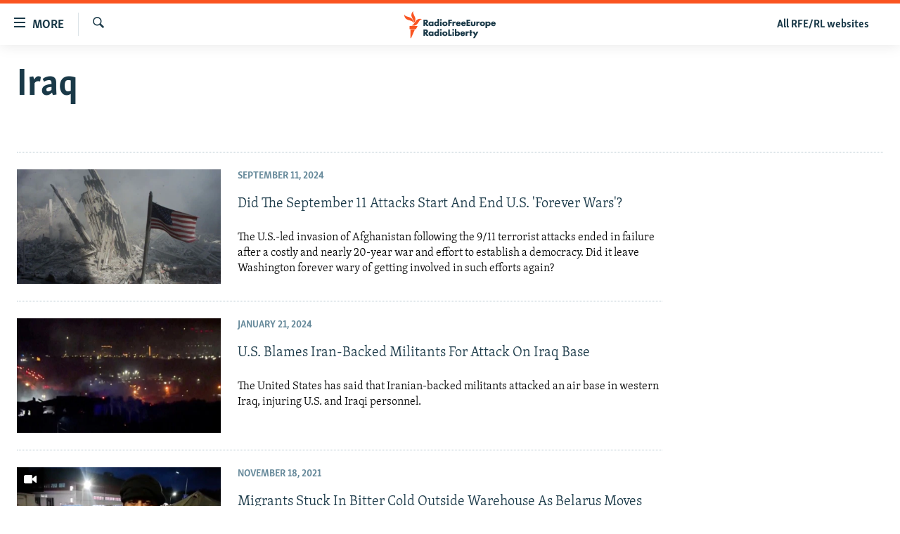

--- FILE ---
content_type: text/html; charset=utf-8
request_url: https://www.rferl.org/Iraq
body_size: 12115
content:

<!DOCTYPE html>
<html lang="en" dir="ltr" class="no-js">
<head>
<link href="/Content/responsive/RFE/en-US/RFE-en-US.css?&amp;av=0.0.0.0&amp;cb=370" rel="stylesheet"/>
<script src="//tags.rferl.org/rferl-pangea/prod/utag.sync.js"></script> <script type='text/javascript' src='https://www.youtube.com/iframe_api' async></script>
<link rel="manifest" href="/manifest.json">
<script type="text/javascript">
//a general 'js' detection, must be on top level in <head>, due to CSS performance
document.documentElement.className = "js";
var cacheBuster = "370";
var appBaseUrl = "/";
var imgEnhancerBreakpoints = [0, 144, 256, 408, 650, 1023, 1597, 2114];
var isLoggingEnabled = false;
var isPreviewPage = false;
var isLivePreviewPage = false;
if (!isPreviewPage) {
window.RFE = window.RFE || {};
window.RFE.cacheEnabledByParam = window.location.href.indexOf('nocache=1') === -1;
const url = new URL(window.location.href);
const params = new URLSearchParams(url.search);
// Remove the 'nocache' parameter
params.delete('nocache');
// Update the URL without the 'nocache' parameter
url.search = params.toString();
window.history.replaceState(null, '', url.toString());
} else {
window.addEventListener('load', function() {
const links = window.document.links;
for (let i = 0; i < links.length; i++) {
links[i].href = '#';
links[i].target = '_self';
}
})
}
var pwaEnabled = true;
var swCacheDisabled;
</script>
<meta charset="utf-8" />
<title>Iraq - RFE/RL</title>
<meta name="description" content=" RFE/RL&#39;s latest news, features, commentary, and multimedia content on Iraq" />
<meta name="keywords" content="Iraq" />
<meta name="viewport" content="width=device-width, initial-scale=1.0" />
<meta http-equiv="X-UA-Compatible" content="IE=edge" />
<meta name="msvalidate.01" content="AFF83BB0F77ADA2BD47CD50D350DBDC7" /><meta name="robots" content="max-snippet:-1"><meta name="robots" content="max-image-preview:large"> <script type="text/javascript"> (function(c,l,a,r,i,t,y){ c[a]=c[a]||function(){(c[a].q=c[a].q||[]).push(arguments)}; t=l.createElement(r);t.async=1;t.src="https://www.clarity.ms/tag/"+i; y=l.getElementsByTagName(r)[0];y.parentNode.insertBefore(t,y); })(window, document, "clarity", "script", "qwvmb9dixi"); </script>
<link href="https://www.rferl.org/Iraq" rel="canonical" />
<meta name="apple-mobile-web-app-title" content="RFE/RL" />
<meta name="apple-mobile-web-app-status-bar-style" content="black" />
<meta name="apple-itunes-app" content="app-id=475986784" />
<meta content="article" property="og:type" />
<meta content="Iraq" property="og:title" />
<meta content=" RFE/RL&#39;s latest news, features, commentary, and multimedia content on Iraq" property="og:description" />
<meta content="https://www.rferl.org/Content/responsive/RFE/en-US/img/top_logo_news.png" property="og:image" />
<meta content="1200" property="og:image:width" />
<meta content="675" property="og:image:height" />
<meta content="site logo" property="og:image:alt" />
<meta content="https://www.rferl.org/Iraq" property="og:url" />
<meta content="RadioFreeEurope/RadioLiberty" property="og:site_name" />
<meta name="twitter:card" content="summary" />
<meta name="twitter:site" content="@RFERL" />
<script type="application/ld+json">{"isAccessibleForFree":true,"headline":"Iraq","inLanguage":"en-US","keywords":"Iraq","author":{"@type":"Organization","name":"RadioFreeEurope/RadioLiberty"},"datePublished":"2026-01-21 05:01:54Z","dateModified":"2026-01-21 05:01:54Z","publisher":{"logo":{"width":512,"height":220,"@type":"ImageObject","url":"https://www.rferl.org/Content/responsive/RFE/en-US/img/logo.png"},"@type":"Organization","url":"https://www.rferl.org","sameAs":["https://www.youtube.com/user/rferlonline","https://www.reddit.com/user/RFERL_ReadsReddit/","https://www.instagram.com/rfe.rl/","https://x.com/RFERL","https://facebook.com/rferl","https://www.linkedin.com/company/radio-free-europeradio-liberty/","https://www.whatsapp.com/channel/0029VazjbRpAzNbo38m3ik2P","https://www.whatsapp.com/channel/0029VazjbRpAzNbo38m3ik2P"],"name":"RFE/RL","alternateName":""},"@context":"https://schema.org","@type":"Collection","mainEntityOfPage":"https://www.rferl.org/Iraq","url":"https://www.rferl.org/Iraq","description":" RFE/RL\u0027s latest news, features, commentary, and multimedia content on Iraq","image":{"width":1080,"height":608,"@type":"ImageObject","url":"https://www.rferl.org/Content/responsive/RFE/en-US/img/logo-amp.png"},"name":"Iraq"}</script>
<script src="/Scripts/responsive/infographics.b?v=dVbZ-Cza7s4UoO3BqYSZdbxQZVF4BOLP5EfYDs4kqEo1&amp;av=0.0.0.0&amp;cb=370"></script>
<script src="/Scripts/responsive/loader.b?v=Q26XNwrL6vJYKjqFQRDnx01Lk2pi1mRsuLEaVKMsvpA1&amp;av=0.0.0.0&amp;cb=370"></script>
<link rel="icon" type="image/svg+xml" href="/Content/responsive/RFE/img/webApp/favicon.svg" />
<link rel="alternate icon" href="/Content/responsive/RFE/img/webApp/favicon.ico" />
<link rel="mask-icon" color="#ea6903" href="/Content/responsive/RFE/img/webApp/favicon_safari.svg" />
<link rel="apple-touch-icon" sizes="152x152" href="/Content/responsive/RFE/img/webApp/ico-152x152.png" />
<link rel="apple-touch-icon" sizes="144x144" href="/Content/responsive/RFE/img/webApp/ico-144x144.png" />
<link rel="apple-touch-icon" sizes="114x114" href="/Content/responsive/RFE/img/webApp/ico-114x114.png" />
<link rel="apple-touch-icon" sizes="72x72" href="/Content/responsive/RFE/img/webApp/ico-72x72.png" />
<link rel="apple-touch-icon-precomposed" href="/Content/responsive/RFE/img/webApp/ico-57x57.png" />
<link rel="icon" sizes="192x192" href="/Content/responsive/RFE/img/webApp/ico-192x192.png" />
<link rel="icon" sizes="128x128" href="/Content/responsive/RFE/img/webApp/ico-128x128.png" />
<meta name="msapplication-TileColor" content="#ffffff" />
<meta name="msapplication-TileImage" content="/Content/responsive/RFE/img/webApp/ico-144x144.png" />
<link rel="preload" href="/Content/responsive/fonts/Skolar-Lt_Latin_v2.woff" type="font/woff" as="font" crossorigin="anonymous" />
<link rel="alternate" type="application/rss+xml" title="RFE/RL - Top Stories [RSS]" href="/api/" />
<link rel="sitemap" type="application/rss+xml" href="/sitemap.xml" />
</head>
<body class=" nav-no-loaded cc_theme pg-arch nojs-images ">
<script type="text/javascript" >
var analyticsData = {url:"",property_id:"420",page_title:"Iraq",page_type:"zone index",content_type:"index",subcontent_type:"zone index",last_modified:"2026-01-21 05:01:54Z",pub_datetime:"2003-12-31 00:00:00Z",pub_year:"2003",pub_month:"12",pub_day:"31",pub_hour:"00",pub_weekday:"Wednesday",section:"iraq",english_section:"iraq",categories:"iraq",domain:"www.rferl.org",language:"English",language_service:"RFERL English",platform:"web",copied:"no",copied_article:"",copied_title:"",runs_js:"Yes",cms_release:"8.44.0.0.370",enviro_type:"prod",slug:"iraq",entity:"RFE",short_language_service:"ENG",platform_short:"W",page_name:"Archive - Iraq"};
</script>
<noscript><iframe src="https://www.googletagmanager.com/ns.html?id=GTM-WXZBPZ" height="0" width="0" style="display:none;visibility:hidden"></iframe></noscript><script type="text/javascript" data-cookiecategory="analytics">
var gtmEventObject = Object.assign({}, analyticsData, {event: 'page_meta_ready'});window.dataLayer = window.dataLayer || [];window.dataLayer.push(gtmEventObject);
if (top.location === self.location) { //if not inside of an IFrame
var renderGtm = "true";
if (renderGtm === "true") {
(function(w,d,s,l,i){w[l]=w[l]||[];w[l].push({'gtm.start':new Date().getTime(),event:'gtm.js'});var f=d.getElementsByTagName(s)[0],j=d.createElement(s),dl=l!='dataLayer'?'&l='+l:'';j.async=true;j.src='//www.googletagmanager.com/gtm.js?id='+i+dl;f.parentNode.insertBefore(j,f);})(window,document,'script','dataLayer','GTM-WXZBPZ');
}
}
</script>
<!--Analytics tag js version start-->
<script type="text/javascript" data-cookiecategory="analytics">
var utag_data = Object.assign({}, analyticsData, {});
if(typeof(TealiumTagFrom)==='function' && typeof(TealiumTagSearchKeyword)==='function') {
var utag_from=TealiumTagFrom();var utag_searchKeyword=TealiumTagSearchKeyword();
if(utag_searchKeyword!=null && utag_searchKeyword!=='' && utag_data["search_keyword"]==null) utag_data["search_keyword"]=utag_searchKeyword;if(utag_from!=null && utag_from!=='') utag_data["from"]=TealiumTagFrom();}
if(window.top!== window.self&&utag_data.page_type==="snippet"){utag_data.page_type = 'iframe';}
try{if(window.top!==window.self&&window.self.location.hostname===window.top.location.hostname){utag_data.platform = 'self-embed';utag_data.platform_short = 'se';}}catch(e){if(window.top!==window.self&&window.self.location.search.includes("platformType=self-embed")){utag_data.platform = 'cross-promo';utag_data.platform_short = 'cp';}}
(function(a,b,c,d){ a="https://tags.rferl.org/rferl-pangea/prod/utag.js"; b=document;c="script";d=b.createElement(c);d.src=a;d.type="text/java"+c;d.async=true; a=b.getElementsByTagName(c)[0];a.parentNode.insertBefore(d,a); })();
</script>
<!--Analytics tag js version end-->
<!-- Analytics tag management NoScript -->
<noscript>
<img style="position: absolute; border: none;" src="https://ssc.rferl.org/b/ss/bbgprod,bbgentityrferl/1/G.4--NS/1386172211?pageName=rfe%3aeng%3aw%3azone%20index%3aarchive%20-%20iraq&amp;c6=iraq&amp;v36=8.44.0.0.370&amp;v6=D=c6&amp;g=https%3a%2f%2fwww.rferl.org&amp;c1=D=g&amp;v1=D=g&amp;events=event1&amp;c16=rferl%20english&amp;v16=D=c16&amp;c5=iraq&amp;v5=D=c5&amp;ch=iraq&amp;c15=english&amp;v15=D=c15&amp;c4=index&amp;v4=D=c4&amp;v20=no&amp;c17=web&amp;v17=D=c17&amp;mcorgid=518abc7455e462b97f000101%40adobeorg&amp;server=www.rferl.org&amp;pageType=D=c4&amp;ns=bbg&amp;v29=D=server&amp;v25=rfe&amp;v30=420&amp;v105=D=User-Agent " alt="analytics" width="1" height="1" /></noscript>
<!-- End of Analytics tag management NoScript -->
<!--*** Accessibility links - For ScreenReaders only ***-->
<section>
<div class="sr-only">
<h2>Accessibility links</h2>
<ul>
<li><a href="#content" data-disable-smooth-scroll="1">Skip to main content</a></li>
<li><a href="#navigation" data-disable-smooth-scroll="1">Skip to main Navigation</a></li>
<li><a href="#txtHeaderSearch" data-disable-smooth-scroll="1">Skip to Search</a></li>
</ul>
</div>
</section>
<div dir="ltr">
<div id="page">
<aside>
<div class="ctc-message pos-fix">
<div class="ctc-message__inner">Link has been copied to clipboard</div>
</div>
</aside>
<div class="hdr-20 hdr-20--big">
<div class="hdr-20__inner">
<div class="hdr-20__max pos-rel">
<div class="hdr-20__side hdr-20__side--primary d-flex">
<label data-for="main-menu-ctrl" data-switcher-trigger="true" data-switch-target="main-menu-ctrl" class="burger hdr-trigger pos-rel trans-trigger" data-trans-evt="click" data-trans-id="menu">
<span class="ico ico-close hdr-trigger__ico hdr-trigger__ico--close burger__ico burger__ico--close"></span>
<span class="ico ico-menu hdr-trigger__ico hdr-trigger__ico--open burger__ico burger__ico--open"></span>
<span class="burger__label">MORE</span>
</label>
<div class="menu-pnl pos-fix trans-target" data-switch-target="main-menu-ctrl" data-trans-id="menu">
<div class="menu-pnl__inner">
<nav class="main-nav menu-pnl__item menu-pnl__item--first">
<ul class="main-nav__list accordeon" data-analytics-tales="false" data-promo-name="link" data-location-name="nav,secnav">
<li class="main-nav__item">
<a class="main-nav__item-name main-nav__item-name--link" href="https://www.rferl.org/a/32843501.html" title="To Readers In Russia" target="_blank" rel="noopener">To Readers In Russia</a>
</li>
<li class="main-nav__item accordeon__item" data-switch-target="menu-item-749">
<label class="main-nav__item-name main-nav__item-name--label accordeon__control-label" data-switcher-trigger="true" data-for="menu-item-749">
Russia
<span class="ico ico-chevron-down main-nav__chev"></span>
</label>
<div class="main-nav__sub-list">
<a class="main-nav__item-name main-nav__item-name--link main-nav__item-name--sub" href="/Russia" title="Russia" data-item-name="russia-responsive" >Russia</a>
<a class="main-nav__item-name main-nav__item-name--link main-nav__item-name--sub" href="/TatarstanBashkortostan" title="Tatar-Bashkir" data-item-name="tat-bash-responsive" >Tatar-Bashkir</a>
<a class="main-nav__item-name main-nav__item-name--link main-nav__item-name--sub" href="/NorthCaucasus" title="North Caucasus" data-item-name="north-caucasus-responsive" >North Caucasus</a>
</div>
</li>
<li class="main-nav__item">
<a class="main-nav__item-name main-nav__item-name--link" href="/Farda-English" title="Iran" data-item-name="farda" >Iran</a>
</li>
<li class="main-nav__item accordeon__item" data-switch-target="menu-item-751">
<label class="main-nav__item-name main-nav__item-name--label accordeon__control-label" data-switcher-trigger="true" data-for="menu-item-751">
Central Asia
<span class="ico ico-chevron-down main-nav__chev"></span>
</label>
<div class="main-nav__sub-list">
<a class="main-nav__item-name main-nav__item-name--link main-nav__item-name--sub" href="/Kazakhstan" title="Kazakhstan" data-item-name="kazakhstan-responsive" >Kazakhstan</a>
<a class="main-nav__item-name main-nav__item-name--link main-nav__item-name--sub" href="/Kyrgyzstan" title="Kyrgyzstan" data-item-name="kyrgyzstan----responsive" >Kyrgyzstan</a>
<a class="main-nav__item-name main-nav__item-name--link main-nav__item-name--sub" href="/Tajikistan" title="Tajikistan" data-item-name="tajikistan-responsive" >Tajikistan</a>
<a class="main-nav__item-name main-nav__item-name--link main-nav__item-name--sub" href="/Turkmenistan" title="Turkmenistan" data-item-name="turkmenistan-responsive" >Turkmenistan</a>
<a class="main-nav__item-name main-nav__item-name--link main-nav__item-name--sub" href="/Uzbekistan" title="Uzbekistan" data-item-name="uzbekistan-responsive" >Uzbekistan</a>
</div>
</li>
<li class="main-nav__item accordeon__item" data-switch-target="menu-item-753">
<label class="main-nav__item-name main-nav__item-name--label accordeon__control-label" data-switcher-trigger="true" data-for="menu-item-753">
South Asia
<span class="ico ico-chevron-down main-nav__chev"></span>
</label>
<div class="main-nav__sub-list">
<a class="main-nav__item-name main-nav__item-name--link main-nav__item-name--sub" href="/Azadi-English" title="Afghanistan" data-item-name="radio-azadi" >Afghanistan</a>
<a class="main-nav__item-name main-nav__item-name--link main-nav__item-name--sub" href="/Radio-Mashaal" title="Pakistan" data-item-name="radio-mashaal" >Pakistan</a>
</div>
</li>
<li class="main-nav__item accordeon__item" data-switch-target="menu-item-752">
<label class="main-nav__item-name main-nav__item-name--label accordeon__control-label" data-switcher-trigger="true" data-for="menu-item-752">
Caucasus
<span class="ico ico-chevron-down main-nav__chev"></span>
</label>
<div class="main-nav__sub-list">
<a class="main-nav__item-name main-nav__item-name--link main-nav__item-name--sub" href="/Armenia" title="Armenia" data-item-name="armenia-responsive" >Armenia</a>
<a class="main-nav__item-name main-nav__item-name--link main-nav__item-name--sub" href="/Azerbaijan" title="Azerbaijan" data-item-name="azerbaijan-responsive" >Azerbaijan</a>
<a class="main-nav__item-name main-nav__item-name--link main-nav__item-name--sub" href="/Georgia" title="Georgia" data-item-name="georgia----responsive" >Georgia</a>
</div>
</li>
<li class="main-nav__item accordeon__item" data-switch-target="menu-item-754">
<label class="main-nav__item-name main-nav__item-name--label accordeon__control-label" data-switcher-trigger="true" data-for="menu-item-754">
Central/SE Europe
<span class="ico ico-chevron-down main-nav__chev"></span>
</label>
<div class="main-nav__sub-list">
<a class="main-nav__item-name main-nav__item-name--link main-nav__item-name--sub" href="/BosniaHerzegovina" title="Bosnia" data-item-name="bosnia-responsive" >Bosnia</a>
<a class="main-nav__item-name main-nav__item-name--link main-nav__item-name--sub" href="/Bulgaria" title="Bulgaria" data-item-name="bulgaria" >Bulgaria</a>
<a class="main-nav__item-name main-nav__item-name--link main-nav__item-name--sub" href="/Kosovo" title="Kosovo" data-item-name="kosovo-responsive" >Kosovo</a>
<a class="main-nav__item-name main-nav__item-name--link main-nav__item-name--sub" href="/Moldova" title="Moldova" data-item-name="moldova-r" >Moldova</a>
<a class="main-nav__item-name main-nav__item-name--link main-nav__item-name--sub" href="/Montenegro" title="Montenegro" data-item-name="montenegro-responsive" >Montenegro</a>
<a class="main-nav__item-name main-nav__item-name--link main-nav__item-name--sub" href="/p/6360.html" title="North Macedonia" data-item-name="north-macedonia-responsive" >North Macedonia</a>
<a class="main-nav__item-name main-nav__item-name--link main-nav__item-name--sub" href="/Romania" title="Romania" data-item-name="romania" >Romania</a>
<a class="main-nav__item-name main-nav__item-name--link main-nav__item-name--sub" href="/Serbia" title="Serbia" data-item-name="serbia-responsive" >Serbia</a>
</div>
</li>
<li class="main-nav__item accordeon__item" data-switch-target="menu-item-755">
<label class="main-nav__item-name main-nav__item-name--label accordeon__control-label" data-switcher-trigger="true" data-for="menu-item-755">
East Europe
<span class="ico ico-chevron-down main-nav__chev"></span>
</label>
<div class="main-nav__sub-list">
<a class="main-nav__item-name main-nav__item-name--link main-nav__item-name--sub" href="/Belarus" title="Belarus" data-item-name="belarus-responsive" >Belarus</a>
<a class="main-nav__item-name main-nav__item-name--link main-nav__item-name--sub" href="/Ukraine" title="Ukraine" data-item-name="ukraine" >Ukraine</a>
</div>
</li>
<li class="main-nav__item">
<a class="main-nav__item-name main-nav__item-name--link" href="/Multimedia" title="Visuals" data-item-name="multimedia_new" >Visuals</a>
</li>
<li class="main-nav__item accordeon__item" data-switch-target="menu-item-3095">
<label class="main-nav__item-name main-nav__item-name--label accordeon__control-label" data-switcher-trigger="true" data-for="menu-item-3095">
Investigations
<span class="ico ico-chevron-down main-nav__chev"></span>
</label>
<div class="main-nav__sub-list">
<a class="main-nav__item-name main-nav__item-name--link main-nav__item-name--sub" href="/Investigations" title="RFE/RL Investigates" data-item-name="rferl-investigates" >RFE/RL Investigates</a>
<a class="main-nav__item-name main-nav__item-name--link main-nav__item-name--sub" href="/Schemes" title="Schemes" data-item-name="schemes" >Schemes</a>
<a class="main-nav__item-name main-nav__item-name--link main-nav__item-name--sub" href="https://www.rferl.org/author/systema/yjvkqo" title="Systema" >Systema</a>
</div>
</li>
<li class="main-nav__item accordeon__item" data-switch-target="menu-item-3078">
<label class="main-nav__item-name main-nav__item-name--label accordeon__control-label" data-switcher-trigger="true" data-for="menu-item-3078">
Newsletters
<span class="ico ico-chevron-down main-nav__chev"></span>
</label>
<div class="main-nav__sub-list">
<a class="main-nav__item-name main-nav__item-name--link main-nav__item-name--sub" href="/Wider-Europe" title="Wider Europe by Rikard Jozwiak" data-item-name="wider-europe" >Wider Europe by Rikard Jozwiak</a>
<a class="main-nav__item-name main-nav__item-name--link main-nav__item-name--sub" href="/Farda-Briefing" title="The Farda Briefing" data-item-name="farda-briefing" >The Farda Briefing</a>
<a class="main-nav__item-name main-nav__item-name--link main-nav__item-name--sub" href="/China-In-Eurasia" title="China In Eurasia by Reid Standish" data-item-name="china-in-eurasia" >China In Eurasia by Reid Standish</a>
</div>
</li>
<li class="main-nav__item accordeon__item" data-switch-target="menu-item-3051">
<label class="main-nav__item-name main-nav__item-name--label accordeon__control-label" data-switcher-trigger="true" data-for="menu-item-3051">
Podcasts
<span class="ico ico-chevron-down main-nav__chev"></span>
</label>
<div class="main-nav__sub-list">
<a class="main-nav__item-name main-nav__item-name--link main-nav__item-name--sub" href="/majlis-talking-asia-podcast" title="Majlis" data-item-name="majlis" >Majlis</a>
</div>
</li>
<li class="main-nav__item">
<a class="main-nav__item-name main-nav__item-name--link" href="https://www.currenttime.tv/" title="Current Time" target="_blank" rel="noopener">Current Time</a>
</li>
<li class="main-nav__item">
<a class="main-nav__item-name main-nav__item-name--link" href="https://www.rferl.org/a/32414071.html" title="Share Tips Securely" >Share Tips Securely</a>
</li>
<li class="main-nav__item">
<a class="main-nav__item-name main-nav__item-name--link" href="https://www.rferl.org/a/russia-censorship-vpn-reporting/31737775.html" title="Bypass Blocking" >Bypass Blocking</a>
</li>
<li class="main-nav__item">
<a class="main-nav__item-name main-nav__item-name--link" href="https://about.rferl.org/" title="About RFE/RL" target="_blank" rel="noopener">About RFE/RL</a>
</li>
<li class="main-nav__item">
<a class="main-nav__item-name main-nav__item-name--link" href="https://about.rferl.org/contact-us/" title="Contact Us" >Contact Us</a>
</li>
</ul>
</nav>
<div class="menu-pnl__item">
<a href="https://www.rferl.org/newsletters" class="menu-pnl__item-link" alt="Subscribe">Subscribe</a>
</div>
<div class="menu-pnl__item menu-pnl__item--social">
<h5 class="menu-pnl__sub-head">Follow Us</h5>
<a href="https://www.youtube.com/user/rferlonline" title="Follow us on YouTube" data-analytics-text="follow_on_youtube" class="btn btn--rounded btn--social-inverted menu-pnl__btn js-social-btn btn-youtube" target="_blank" rel="noopener">
<span class="ico ico-youtube ico--rounded"></span>
</a>
<a href="https://www.reddit.com/user/RFERL_ReadsReddit/" title="Follow us on Reddit" data-analytics-text="follow_on_reddit" class="btn btn--rounded btn--social-inverted menu-pnl__btn js-social-btn btn-reddit" target="_blank" rel="noopener">
<span class="ico ico-reddit ico--rounded"></span>
</a>
<a href="https://www.instagram.com/rfe.rl/" title="Follow us on Instagram" data-analytics-text="follow_on_instagram" class="btn btn--rounded btn--social-inverted menu-pnl__btn js-social-btn btn-instagram" target="_blank" rel="noopener">
<span class="ico ico-instagram ico--rounded"></span>
</a>
<a href="https://news.google.com/publications/CAAqIggKIhxDQklTRHdnTWFnc0tDWEptWlhKc0xtOXlaeWdBUAE?ceid=US:en&amp;oc=3" title="Follow us on Google News" data-analytics-text="follow_on_google_news" class="btn btn--rounded btn--social-inverted menu-pnl__btn js-social-btn btn-g-news" target="_blank" rel="noopener">
<span class="ico ico-google-news ico--rounded"></span>
</a>
<a href="https://x.com/RFERL" title="Follow us on Twitter" data-analytics-text="follow_on_twitter" class="btn btn--rounded btn--social-inverted menu-pnl__btn js-social-btn btn-twitter" target="_blank" rel="noopener">
<span class="ico ico-twitter ico--rounded"></span>
</a>
<a href="https://facebook.com/rferl" title="Follow us on Facebook" data-analytics-text="follow_on_facebook" class="btn btn--rounded btn--social-inverted menu-pnl__btn js-social-btn btn-facebook" target="_blank" rel="noopener">
<span class="ico ico-facebook-alt ico--rounded"></span>
</a>
<a href="https://www.linkedin.com/company/radio-free-europeradio-liberty/" title="Follow us on LinkedIn" data-analytics-text="follow_on_linkedin" class="btn btn--rounded btn--social-inverted menu-pnl__btn js-social-btn btn-linkedin" target="_blank" rel="noopener">
<span class="ico ico-linkedin ico--rounded"></span>
</a>
<a href="https://www.whatsapp.com/channel/0029VazjbRpAzNbo38m3ik2P" title="Follow on WhatsApp" data-analytics-text="follow_on_whatsapp" class="btn btn--rounded btn--social-inverted menu-pnl__btn js-social-btn btn-whatsapp visible-xs-inline-block visible-sm-inline-block" target="_blank" rel="noopener">
<span class="ico ico-whatsapp ico--rounded"></span>
</a>
<a href="https://www.whatsapp.com/channel/0029VazjbRpAzNbo38m3ik2P" title="Follow on WhatsApp" data-analytics-text="follow_on_whatsapp_desktop" class="btn btn--rounded btn--social-inverted menu-pnl__btn js-social-btn btn-whatsapp visible-md-inline-block visible-lg-inline-block" target="_blank" rel="noopener">
<span class="ico ico-whatsapp ico--rounded"></span>
</a>
</div>
<div class="menu-pnl__item">
<a href="/navigation/allsites" class="menu-pnl__item-link">
<span class="ico ico-languages "></span>
All RFE/RL sites
</a>
</div>
</div>
</div>
<label data-for="top-search-ctrl" data-switcher-trigger="true" data-switch-target="top-search-ctrl" class="top-srch-trigger hdr-trigger">
<span class="ico ico-close hdr-trigger__ico hdr-trigger__ico--close top-srch-trigger__ico top-srch-trigger__ico--close"></span>
<span class="ico ico-search hdr-trigger__ico hdr-trigger__ico--open top-srch-trigger__ico top-srch-trigger__ico--open"></span>
</label>
<div class="srch-top srch-top--in-header" data-switch-target="top-search-ctrl">
<div class="container">
<form action="/s" class="srch-top__form srch-top__form--in-header" id="form-topSearchHeader" method="get" role="search"><label for="txtHeaderSearch" class="sr-only">Search</label>
<input type="text" id="txtHeaderSearch" name="k" placeholder="Search" accesskey="s" value="" class="srch-top__input analyticstag-event" onkeydown="if (event.keyCode === 13) { FireAnalyticsTagEventOnSearch('search', $dom.get('#txtHeaderSearch')[0].value) }" />
<button title="Search" type="submit" class="btn btn--top-srch analyticstag-event" onclick="FireAnalyticsTagEventOnSearch('search', $dom.get('#txtHeaderSearch')[0].value) ">
<span class="ico ico-search"></span>
</button></form>
</div>
</div>
<a href="/" class="main-logo-link">
<img src="/Content/responsive/RFE/en-US/img/logo-compact.svg" class="main-logo main-logo--comp" alt="site logo">
<img src="/Content/responsive/RFE/en-US/img/logo.svg" class="main-logo main-logo--big" alt="site logo">
</a>
</div>
<div class="hdr-20__side hdr-20__side--secondary d-flex">
<a href="/navigation/allsites" title="All RFE/RL websites" class="hdr-20__secondary-item hdr-20__secondary-item--lang" data-item-name="satellite">
All RFE/RL websites
</a>
<a href="/s" title="Search" class="hdr-20__secondary-item hdr-20__secondary-item--search" data-item-name="search">
<span class="ico ico-search hdr-20__secondary-icon hdr-20__secondary-icon--search"></span>
</a>
<div class="srch-bottom">
<form action="/s" class="srch-bottom__form d-flex" id="form-bottomSearch" method="get" role="search"><label for="txtSearch" class="sr-only">Search</label>
<input type="search" id="txtSearch" name="k" placeholder="Search" accesskey="s" value="" class="srch-bottom__input analyticstag-event" onkeydown="if (event.keyCode === 13) { FireAnalyticsTagEventOnSearch('search', $dom.get('#txtSearch')[0].value) }" />
<button title="Search" type="submit" class="btn btn--bottom-srch analyticstag-event" onclick="FireAnalyticsTagEventOnSearch('search', $dom.get('#txtSearch')[0].value) ">
<span class="ico ico-search"></span>
</button></form>
</div>
</div>
<img src="/Content/responsive/RFE/en-US/img/logo-print.gif" class="logo-print" alt="site logo">
<img src="/Content/responsive/RFE/en-US/img/logo-print_color.png" class="logo-print logo-print--color" alt="site logo">
</div>
</div>
</div>
<script>
if (document.body.className.indexOf('pg-home') > -1) {
var nav2In = document.querySelector('.hdr-20__inner');
var nav2Sec = document.querySelector('.hdr-20__side--secondary');
var secStyle = window.getComputedStyle(nav2Sec);
if (nav2In && window.pageYOffset < 150 && secStyle['position'] !== 'fixed') {
nav2In.classList.add('hdr-20__inner--big')
}
}
</script>
<div class="c-hlights c-hlights--breaking c-hlights--no-item" data-hlight-display="mobile,desktop">
<div class="c-hlights__wrap container p-0">
<div class="c-hlights__nav">
<a role="button" href="#" title="Previous">
<span class="ico ico-chevron-backward m-0"></span>
<span class="sr-only">Previous</span>
</a>
<a role="button" href="#" title="Next">
<span class="ico ico-chevron-forward m-0"></span>
<span class="sr-only">Next</span>
</a>
</div>
<span class="c-hlights__label">
<span class="">Breaking News</span>
<span class="switcher-trigger">
<label data-for="more-less-1" data-switcher-trigger="true" class="switcher-trigger__label switcher-trigger__label--more p-b-0" title="Show more">
<span class="ico ico-chevron-down"></span>
</label>
<label data-for="more-less-1" data-switcher-trigger="true" class="switcher-trigger__label switcher-trigger__label--less p-b-0" title="Show less">
<span class="ico ico-chevron-up"></span>
</label>
</span>
</span>
<ul class="c-hlights__items switcher-target" data-switch-target="more-less-1">
</ul>
</div>
</div> <div id="content">
<div class="container">
<h1 class="pg-title">
Iraq
</h1>
<div class="archive-intro">
<div class="wsw " data-switch-target="more-less-1">
<!-- first paragraph with location-->
<!-- article body - from WYSIWYG -->
</div>
</div>
</div>
<div class="container">
<div class="row">
<div class="col-xs-12 col-md-9">
<ul class=" archive-list" id="loadMoreAfter">
<li class="mb-grid archive-list__item">
<div class="media-block media-block--t-spac media-block--contain">
<a href="/a/afghanistan-terror-america-9-11/33113409.html" class="img-wrap img-wrap--m img-wrap--block-mob img-wrap--t-spac img-wrap--size-3 img-wrap--float" title="Did The September 11 Attacks Start And End U.S. &#39;Forever Wars&#39;?">
<div class="thumb thumb16_9">
<noscript class="nojs-img">
<img src="https://gdb.rferl.org/2a7e8b33-df1a-41fc-9c46-0ab4ea562f40_cx0_cy9_cw0_w100_r1.jpg" alt="An American flag flies near the base of the destroyed World Trade
Center in New York, one of the targets of the September 11, 2001 terrorist attacks. " />
</noscript>
<img data-src="https://gdb.rferl.org/2a7e8b33-df1a-41fc-9c46-0ab4ea562f40_cx0_cy9_cw0_w66_r1.jpg" src="" alt="An American flag flies near the base of the destroyed World Trade
Center in New York, one of the targets of the September 11, 2001 terrorist attacks. " class=""/>
</div>
</a>
<div class="media-block__content media-block__content--h-m media-block__content--full-mob media-block__content--h">
<span class="date date--mb date--size-3 date--mb-25" >September 11, 2024</span>
<a href="/a/afghanistan-terror-america-9-11/33113409.html">
<h4 class="media-block__title media-block__title--size-3 media-block__title--25" title="Did The September 11 Attacks Start And End U.S. &#39;Forever Wars&#39;?">
Did The September 11 Attacks Start And End U.S. &#39;Forever Wars&#39;?
</h4>
<p class="perex perex--mb perex--size-3">The U.S.-led invasion of Afghanistan following the 9/11 terrorist attacks ended in failure after a costly and nearly 20-year war and effort to establish a democracy. Did it leave Washington forever wary of getting involved in such efforts again?</p>
</a>
</div>
</div>
</li>
<li class="mb-grid archive-list__item">
<div class="media-block media-block--t-spac media-block--contain">
<a href="/a/u-s-says-iranian-backed-militants-attacked-iraq-base/32785413.html" class="img-wrap img-wrap--m img-wrap--block-mob img-wrap--t-spac img-wrap--size-3 img-wrap--float" title="U.S. Blames Iran-Backed Militants For Attack On Iraq Base">
<div class="thumb thumb16_9">
<noscript class="nojs-img">
<img src="https://gdb.rferl.org/01000000-c0a8-0242-bedb-08dc18300607_cx20_cy4_cw69_w100_r1.jpg" alt="Pro-Iranian militias have intensified their attacks on U.S. military bases in Iraq and Syria in response to the Israeli military campaign in the Gaza Strip." />
</noscript>
<img data-src="https://gdb.rferl.org/01000000-c0a8-0242-bedb-08dc18300607_cx20_cy4_cw69_w66_r1.jpg" src="" alt="Pro-Iranian militias have intensified their attacks on U.S. military bases in Iraq and Syria in response to the Israeli military campaign in the Gaza Strip." class=""/>
</div>
</a>
<div class="media-block__content media-block__content--h-m media-block__content--full-mob media-block__content--h">
<span class="date date--mb date--size-3 date--mb-25" >January 21, 2024</span>
<a href="/a/u-s-says-iranian-backed-militants-attacked-iraq-base/32785413.html">
<h4 class="media-block__title media-block__title--size-3 media-block__title--25" title="U.S. Blames Iran-Backed Militants For Attack On Iraq Base">
U.S. Blames Iran-Backed Militants For Attack On Iraq Base
</h4>
<p class="perex perex--mb perex--size-3">The United States has said that Iranian-backed militants attacked an air base in western Iraq, injuring U.S. and Iraqi personnel. </p>
</a>
</div>
</div>
</li>
<li class="mb-grid archive-list__item">
<div class="media-block media-block--t-spac media-block--contain">
<a href="/a/belarus-iraqi-kurdish-interview/31568186.html" class="img-wrap img-wrap--m img-wrap--block-mob img-wrap--t-spac img-wrap--size-3 img-wrap--float" title="Migrants Stuck In Bitter Cold Outside Warehouse As Belarus Moves Them From Border">
<div class="thumb thumb16_9">
<noscript class="nojs-img">
<img src="https://gdb.rferl.org/94a60000-0aff-0242-a57c-08d9aab41cfa_w100_r1.jpg" alt="Migrants Stuck In Bitter Cold Outside Overflowing Warehouse As Belarus Moves Them From Polish Border Camps" />
</noscript>
<img data-src="https://gdb.rferl.org/94a60000-0aff-0242-a57c-08d9aab41cfa_w66_r1.jpg" src="" alt="Migrants Stuck In Bitter Cold Outside Overflowing Warehouse As Belarus Moves Them From Polish Border Camps" class=""/>
</div>
<span class="ico ico-video ico--media-type"></span>
</a>
<div class="media-block__content media-block__content--h-m media-block__content--full-mob media-block__content--h">
<span class="date date--mb date--size-3 date--mb-25" >November 18, 2021</span>
<a href="/a/belarus-iraqi-kurdish-interview/31568186.html">
<h4 class="media-block__title media-block__title--size-3 media-block__title--25" title="Migrants Stuck In Bitter Cold Outside Warehouse As Belarus Moves Them From Border">
Migrants Stuck In Bitter Cold Outside Warehouse As Belarus Moves Them From Border
</h4>
<p class="perex perex--mb perex--size-3">Belarusian security forces have moved migrants away from makeshift camps at the Polish border, but there was no room for many at a nearby warehouse that was filled to capacity. Bahadin Muhsin Qadir spoke in a video sent to RFE/RL on the evening of November 18. </p>
</a>
</div>
</div>
</li>
<li class="mb-grid archive-list__item">
<div class="media-block media-block--t-spac media-block--contain">
<a href="/a/belarus-poland-iraq-fence/31562700.html" class="img-wrap img-wrap--m img-wrap--block-mob img-wrap--t-spac img-wrap--size-3 img-wrap--float" title="Migrant Says Belarusian Police &#39;Forcing Us&#39; To Cut Polish Border Fence">
<div class="thumb thumb16_9">
<noscript class="nojs-img">
<img src="https://gdb.rferl.org/05f60000-0a00-0242-0df0-08d9a856c8fe_w100_r1.jpg" alt="Migrant Says Belarusian Police &#39;Forcing Us&#39; To Cut Polish Border Fence" />
</noscript>
<img data-src="https://gdb.rferl.org/05f60000-0a00-0242-0df0-08d9a856c8fe_w66_r1.jpg" src="" alt="Migrant Says Belarusian Police &#39;Forcing Us&#39; To Cut Polish Border Fence" class=""/>
</div>
<span class="ico ico-video ico--media-type"></span>
</a>
<div class="media-block__content media-block__content--h-m media-block__content--full-mob media-block__content--h">
<span class="date date--mb date--size-3 date--mb-25" >November 15, 2021</span>
<a href="/a/belarus-poland-iraq-fence/31562700.html">
<h4 class="media-block__title media-block__title--size-3 media-block__title--25" title="Migrant Says Belarusian Police &#39;Forcing Us&#39; To Cut Polish Border Fence">
Migrant Says Belarusian Police &#39;Forcing Us&#39; To Cut Polish Border Fence
</h4>
<p class="perex perex--mb perex--size-3">An Iraqi Kurdish man told RFE/RL that the Belarusian police had forced him and other migrants to cut through the barriers on the Belarusian border with Poland. He sent RFE/RL a video message on the night of November 14-15. RFE/RL has hidden the man&#39;s identity for security reasons.</p>
</a>
</div>
</div>
</li>
<li class="mb-grid archive-list__item">
<div class="media-block media-block--t-spac media-block--contain">
<a href="/a/us-strike-iran-militia-iraq-syria/31328792.html" class="img-wrap img-wrap--m img-wrap--block-mob img-wrap--t-spac img-wrap--size-3 img-wrap--float" title="U.S. Troops Come Under Rocket Fire In Syria After Strikes Against Iran-Backed Militias">
<div class="thumb thumb16_9">
<noscript class="nojs-img">
<img src="https://gdb.rferl.org/59288e77-df7b-461a-b5ef-f17c8d0a7c28_w100_r1.jpg" alt="The Pentagon said on June 27 that U.S. President Joe Biden had ordered &quot;defensive&quot; air strikes on operational and weapons-storage facilities used by militias in Syria and Iraq. (file photo)" />
</noscript>
<img data-src="https://gdb.rferl.org/59288e77-df7b-461a-b5ef-f17c8d0a7c28_w66_r1.jpg" src="" alt="The Pentagon said on June 27 that U.S. President Joe Biden had ordered &quot;defensive&quot; air strikes on operational and weapons-storage facilities used by militias in Syria and Iraq. (file photo)" class=""/>
</div>
</a>
<div class="media-block__content media-block__content--h-m media-block__content--full-mob media-block__content--h">
<span class="date date--mb date--size-3 date--mb-25" >June 28, 2021</span>
<a href="/a/us-strike-iran-militia-iraq-syria/31328792.html">
<h4 class="media-block__title media-block__title--size-3 media-block__title--25" title="U.S. Troops Come Under Rocket Fire In Syria After Strikes Against Iran-Backed Militias">
U.S. Troops Come Under Rocket Fire In Syria After Strikes Against Iran-Backed Militias
</h4>
<p class="perex perex--mb perex--size-3">U.S. forces in eastern Syria came under rocket fire, with no reported casualties, in an escalation a day after the Pentagon said U.S. air strikes targeted facilities on the Iraq-Syria border used by Iran-aligned militias to attack U.S. interests in Iraq.</p>
</a>
</div>
</div>
</li>
<li class="mb-grid archive-list__item">
<div class="media-block media-block--t-spac media-block--contain">
<a href="/a/supreme-court-to-hear-case-on-reinstating-death-penalty-for-boston-marathon-bomber/31163929.html" class="img-wrap img-wrap--m img-wrap--no-mob img-wrap--t-spac img-wrap--size-3 img-wrap--float" title="U.S. Supreme Court To Hear Case On Reinstating Death Penalty For Boston Marathon Bomber">
<div class="thumb thumb16_9">
<noscript class="nojs-img">
<img src="https://gdb.rferl.org/6a2fca98-7749-4f85-9912-4e673ce1bfbb_cx0_cy11_cw0_w100_r1.jpg" alt="Dzhokhar Tsarnaev was convicted of killing three people at the marathon in 2013." />
</noscript>
<img data-src="https://gdb.rferl.org/6a2fca98-7749-4f85-9912-4e673ce1bfbb_cx0_cy11_cw0_w66_r1.jpg" src="" alt="Dzhokhar Tsarnaev was convicted of killing three people at the marathon in 2013." class=""/>
</div>
</a>
<div class="media-block__content media-block__content--h-m media-block__content--full-mob media-block__content--h">
<span class="date date--mb date--size-3 date--mb-25" >March 22, 2021</span>
<a href="/a/supreme-court-to-hear-case-on-reinstating-death-penalty-for-boston-marathon-bomber/31163929.html">
<h4 class="media-block__title media-block__title--size-3 media-block__title--25" title="U.S. Supreme Court To Hear Case On Reinstating Death Penalty For Boston Marathon Bomber">
U.S. Supreme Court To Hear Case On Reinstating Death Penalty For Boston Marathon Bomber
</h4>
<p class="perex perex--mb perex--size-3">The U.S. Supreme Court says it will consider reinstating the death sentence for Boston Marathon bomber Dzhokhar Tsarnaev, agreeing to hear an appeal filed by the administration of former President Donald Trump.</p>
</a>
</div>
</div>
</li>
<li class="mb-grid archive-list__item">
<div class="media-block media-block--t-spac media-block--contain">
<a href="/a/biden-says-u-s-air-strike-in-syria-a-warning-to-tehran/31124519.html" class="img-wrap img-wrap--m img-wrap--no-mob img-wrap--t-spac img-wrap--size-3 img-wrap--float" title="Biden Says U.S. Air Strike In Syria A Warning To Tehran">
<div class="thumb thumb16_9">
<noscript class="nojs-img">
<img src="https://gdb.rferl.org/5345a571-569e-4cc1-987c-c113d2ba9db9_w100_r1.jpg" alt="U.S. President Joe Biden, seen with First Lady Jill Biden, says the U.S. air strike in Syria was a warning that &quot;you can&#39;t act with impunity.&quot;
" />
</noscript>
<img data-src="https://gdb.rferl.org/5345a571-569e-4cc1-987c-c113d2ba9db9_w66_r1.jpg" src="" alt="U.S. President Joe Biden, seen with First Lady Jill Biden, says the U.S. air strike in Syria was a warning that &quot;you can&#39;t act with impunity.&quot;
" class=""/>
</div>
</a>
<div class="media-block__content media-block__content--h-m media-block__content--full-mob media-block__content--h">
<span class="date date--mb date--size-3 date--mb-25" >February 27, 2021</span>
<a href="/a/biden-says-u-s-air-strike-in-syria-a-warning-to-tehran/31124519.html">
<h4 class="media-block__title media-block__title--size-3 media-block__title--25" title="Biden Says U.S. Air Strike In Syria A Warning To Tehran">
Biden Says U.S. Air Strike In Syria A Warning To Tehran
</h4>
<p class="perex perex--mb perex--size-3">U.S. President Joe Biden says the air strike against an Iranian-backed militia in eastern Syria should be seen by Tehran as a warning against any further aggressive actions.</p>
</a>
</div>
</div>
</li>
<li class="mb-grid archive-list__item">
<div class="media-block media-block--t-spac media-block--contain">
<a href="/a/balkans-among-world-s-highest-covid-19-death-rates/31024764.html" class="img-wrap img-wrap--m img-wrap--no-mob img-wrap--t-spac img-wrap--size-3 img-wrap--float" title="Balkans Among World&#39;s Highest COVID-19 Death Rates">
<div class="thumb thumb16_9">
<noscript class="nojs-img">
<img src="https://gdb.rferl.org/f385b06d-fc04-4b71-a6a8-7c799c9fb586_w100_r1.jpg" alt="TEASER: Balkans Among World’s Highest COVID-19 Death Rates" />
</noscript>
<img data-src="https://gdb.rferl.org/f385b06d-fc04-4b71-a6a8-7c799c9fb586_w66_r1.jpg" src="" alt="TEASER: Balkans Among World’s Highest COVID-19 Death Rates" class=""/>
</div>
</a>
<div class="media-block__content media-block__content--h-m media-block__content--full-mob media-block__content--h">
<span class="date date--mb date--size-3 date--mb-25" >December 29, 2020</span>
<a href="/a/balkans-among-world-s-highest-covid-19-death-rates/31024764.html">
<h4 class="media-block__title media-block__title--size-3 media-block__title--25" title="Balkans Among World&#39;s Highest COVID-19 Death Rates">
Balkans Among World&#39;s Highest COVID-19 Death Rates
</h4>
</a>
</div>
</div>
</li>
<li class="mb-grid archive-list__item">
<div class="media-block media-block--t-spac media-block--contain">
<a href="/a/trump-warns-iran-rockets-iraq/31016519.html" class="img-wrap img-wrap--m img-wrap--no-mob img-wrap--t-spac img-wrap--size-3 img-wrap--float" title="Trump Warns Iran Over Rocket Attacks On Embassy In Iraq">
<div class="thumb thumb16_9">
<noscript class="nojs-img">
<img src="https://gdb.rferl.org/e35e4d4d-10aa-4206-95ee-8e20c7d541bf_w100_r1.jpg" alt="The U.S. Embassy compound in the heavily fortified Green Zone in Baghdad." />
</noscript>
<img data-src="https://gdb.rferl.org/e35e4d4d-10aa-4206-95ee-8e20c7d541bf_w66_r1.jpg" src="" alt="The U.S. Embassy compound in the heavily fortified Green Zone in Baghdad." class=""/>
</div>
</a>
<div class="media-block__content media-block__content--h-m media-block__content--full-mob media-block__content--h">
<span class="date date--mb date--size-3 date--mb-25" >December 24, 2020</span>
<a href="/a/trump-warns-iran-rockets-iraq/31016519.html">
<h4 class="media-block__title media-block__title--size-3 media-block__title--25" title="Trump Warns Iran Over Rocket Attacks On Embassy In Iraq">
Trump Warns Iran Over Rocket Attacks On Embassy In Iraq
</h4>
<p class="perex perex--mb perex--size-3">President Donald Trump has warned Iran against any attack on U.S. military or diplomatic personnel in Iraq, days after suspected Iran-backed Iraqi militia launched a barrage of rockets at the U.S. Embassy in Baghdad’s heavily fortified Green Zone.</p>
</a>
</div>
</div>
</li>
<li class="mb-grid archive-list__item">
<div class="media-block media-block--t-spac media-block--contain">
<a href="/a/iraq-iran-green-zone-united-states-rocket-attack/31010937.html" class="img-wrap img-wrap--m img-wrap--no-mob img-wrap--t-spac img-wrap--size-3 img-wrap--float" title="Rockets Target U.S. Embassy In Baghdad">
<div class="thumb thumb16_9">
<noscript class="nojs-img">
<img src="https://gdb.rferl.org/f65df1df-9a93-409b-a738-c8e99e64c2ef_w100_r1.jpg" alt="A view of the U.S. Embassy in the Green Zone in Baghdad (file photo)" />
</noscript>
<img data-src="https://gdb.rferl.org/f65df1df-9a93-409b-a738-c8e99e64c2ef_w66_r1.jpg" src="" alt="A view of the U.S. Embassy in the Green Zone in Baghdad (file photo)" class=""/>
</div>
</a>
<div class="media-block__content media-block__content--h-m media-block__content--full-mob media-block__content--h">
<span class="date date--mb date--size-3 date--mb-25" >December 21, 2020</span>
<a href="/a/iraq-iran-green-zone-united-states-rocket-attack/31010937.html">
<h4 class="media-block__title media-block__title--size-3 media-block__title--25" title="Rockets Target U.S. Embassy In Baghdad">
Rockets Target U.S. Embassy In Baghdad
</h4>
<p class="perex perex--mb perex--size-3">A barrage of rockets has targeted Baghdad’s heavily fortified Green Zone, causing minor damage to the U.S. Embassy compound and residential areas in the international zone.</p>
</a>
</div>
</div>
</li>
<li class="mb-grid archive-list__item">
<div class="media-block media-block--t-spac media-block--contain">
<a href="/a/u-s-withdraws-some-staff-from-u-s-embassy-in-iraq-amid-tensions-with-iran/30983248.html" class="img-wrap img-wrap--m img-wrap--no-mob img-wrap--t-spac img-wrap--size-3 img-wrap--float" title="U.S. Withdraws Some Staff From Embassy In Iraq Amid Iran Tensions">
<div class="thumb thumb16_9">
<noscript class="nojs-img">
<img src="https://gdb.rferl.org/f65df1df-9a93-409b-a738-c8e99e64c2ef_cx0_cy0_cw96_w100_r1.jpg" alt="The U.S. Embassy in Baghdad is the largest American foreign mission. (file photo)" />
</noscript>
<img data-src="https://gdb.rferl.org/f65df1df-9a93-409b-a738-c8e99e64c2ef_cx0_cy0_cw96_w66_r1.jpg" src="" alt="The U.S. Embassy in Baghdad is the largest American foreign mission. (file photo)" class=""/>
</div>
</a>
<div class="media-block__content media-block__content--h-m media-block__content--full-mob media-block__content--h">
<span class="date date--mb date--size-3 date--mb-25" >December 04, 2020</span>
<a href="/a/u-s-withdraws-some-staff-from-u-s-embassy-in-iraq-amid-tensions-with-iran/30983248.html">
<h4 class="media-block__title media-block__title--size-3 media-block__title--25" title="U.S. Withdraws Some Staff From Embassy In Iraq Amid Iran Tensions">
U.S. Withdraws Some Staff From Embassy In Iraq Amid Iran Tensions
</h4>
<p class="perex perex--mb perex--size-3">The United States is partially withdrawing some staff from its embassy in Baghdad as tensions with Iran and Iraqi militia groups spike.</p>
</a>
</div>
</div>
</li>
<li class="mb-grid archive-list__item">
<div class="media-block media-block--t-spac media-block--contain">
<a href="/a/for-u-s-president-elect-biden-a-foreign-policy-informed-by-many-many-many-road-trips/30950948.html" class="img-wrap img-wrap--m img-wrap--no-mob img-wrap--t-spac img-wrap--size-3 img-wrap--float" title="For U.S. President-Elect Biden, A Foreign Policy Informed By Many, Many, Many Road Trips">
<div class="thumb thumb16_9">
<noscript class="nojs-img">
<img src="https://gdb.rferl.org/4a35bb1c-9665-438b-9b95-5f736237d2c3_cx0_cy1_cw0_w100_r1.jpg" alt="Then-U.S. Senator Joe Biden speaks to reporters in front of a Danish UN armored personnel carrier at the airport in Sarajevo on April 9, 1993.
" />
</noscript>
<img data-src="https://gdb.rferl.org/4a35bb1c-9665-438b-9b95-5f736237d2c3_cx0_cy1_cw0_w66_r1.jpg" src="" alt="Then-U.S. Senator Joe Biden speaks to reporters in front of a Danish UN armored personnel carrier at the airport in Sarajevo on April 9, 1993.
" class=""/>
</div>
</a>
<div class="media-block__content media-block__content--h-m media-block__content--full-mob media-block__content--h">
<span class="date date--mb date--size-3 date--mb-25" >November 15, 2020</span>
<a href="/a/for-u-s-president-elect-biden-a-foreign-policy-informed-by-many-many-many-road-trips/30950948.html">
<h4 class="media-block__title media-block__title--size-3 media-block__title--25" title="For U.S. President-Elect Biden, A Foreign Policy Informed By Many, Many, Many Road Trips">
For U.S. President-Elect Biden, A Foreign Policy Informed By Many, Many, Many Road Trips
</h4>
<p class="perex perex--mb perex--size-3">Before he was president-elect, before he was vice president, Joe Biden spent decades in the U.S. Senate. And a good chunk of that tenure was spent globe-trotting and meeting leaders, dignitaries, royalty, and soldiers around the world.</p>
</a>
</div>
</div>
</li>
</ul>
<p class="buttons buttons--archive ta-c ">
<a class="btn link-showMore btn__text" data-ajax="true" data-ajax-method="GET" data-ajax-mode="after" data-ajax-update="#loadMoreAfter" data-ajax-url="/Iraq?p=1" href="/Iraq?p=1" title="Load more">Load more</a>
</p>
</div>
</div>
</div>
</div>
<footer role="contentinfo">
<div id="foot" class="foot">
<div class="container">
<div class="foot-nav collapsed" id="foot-nav">
<div class="menu">
<ul class="items">
<li class="socials block-socials">
<span class="handler" id="socials-handler">
Follow Us
</span>
<div class="inner">
<ul class="subitems follow">
<li>
<a href="https://www.youtube.com/user/rferlonline" title="Follow us on YouTube" data-analytics-text="follow_on_youtube" class="btn btn--rounded js-social-btn btn-youtube" target="_blank" rel="noopener">
<span class="ico ico-youtube ico--rounded"></span>
</a>
</li>
<li>
<a href="https://www.reddit.com/user/RFERL_ReadsReddit/" title="Follow us on Reddit" data-analytics-text="follow_on_reddit" class="btn btn--rounded js-social-btn btn-reddit" target="_blank" rel="noopener">
<span class="ico ico-reddit ico--rounded"></span>
</a>
</li>
<li>
<a href="https://www.instagram.com/rfe.rl/" title="Follow us on Instagram" data-analytics-text="follow_on_instagram" class="btn btn--rounded js-social-btn btn-instagram" target="_blank" rel="noopener">
<span class="ico ico-instagram ico--rounded"></span>
</a>
</li>
<li>
<a href="https://news.google.com/publications/CAAqIggKIhxDQklTRHdnTWFnc0tDWEptWlhKc0xtOXlaeWdBUAE?ceid=US:en&amp;oc=3" title="Follow us on Google News" data-analytics-text="follow_on_google_news" class="btn btn--rounded js-social-btn btn-g-news" target="_blank" rel="noopener">
<span class="ico ico-google-news ico--rounded"></span>
</a>
</li>
<li>
<a href="https://x.com/RFERL" title="Follow us on Twitter" data-analytics-text="follow_on_twitter" class="btn btn--rounded js-social-btn btn-twitter" target="_blank" rel="noopener">
<span class="ico ico-twitter ico--rounded"></span>
</a>
</li>
<li>
<a href="https://facebook.com/rferl" title="Follow us on Facebook" data-analytics-text="follow_on_facebook" class="btn btn--rounded js-social-btn btn-facebook" target="_blank" rel="noopener">
<span class="ico ico-facebook-alt ico--rounded"></span>
</a>
</li>
<li>
<a href="https://www.linkedin.com/company/radio-free-europeradio-liberty/" title="Follow us on LinkedIn" data-analytics-text="follow_on_linkedin" class="btn btn--rounded js-social-btn btn-linkedin" target="_blank" rel="noopener">
<span class="ico ico-linkedin ico--rounded"></span>
</a>
</li>
<li>
<a href="https://www.whatsapp.com/channel/0029VazjbRpAzNbo38m3ik2P" title="Follow on WhatsApp" data-analytics-text="follow_on_whatsapp" class="btn btn--rounded js-social-btn btn-whatsapp visible-xs-inline-block visible-sm-inline-block" target="_blank" rel="noopener">
<span class="ico ico-whatsapp ico--rounded"></span>
</a>
</li>
<li>
<a href="https://www.whatsapp.com/channel/0029VazjbRpAzNbo38m3ik2P" title="Follow on WhatsApp" data-analytics-text="follow_on_whatsapp_desktop" class="btn btn--rounded js-social-btn btn-whatsapp visible-md-inline-block visible-lg-inline-block" target="_blank" rel="noopener">
<span class="ico ico-whatsapp ico--rounded"></span>
</a>
</li>
<li>
<a href="/newsletters" title="Subscribe" data-analytics-text="follow_on_subscribe" class="btn btn--rounded js-social-btn btn-email" >
<span class="ico ico-email ico--rounded"></span>
</a>
</li>
</ul>
</div>
</li>
<li class="block-primary collapsed collapsible item">
<span class="handler">
Quick Hits
<span title="close tab" class="ico ico-chevron-up"></span>
<span title="open tab" class="ico ico-chevron-down"></span>
<span title="add" class="ico ico-plus"></span>
<span title="remove" class="ico ico-minus"></span>
</span>
<div class="inner">
<ul class="subitems">
<li class="subitem">
<a class="handler" href="https://about.rferl.org/" title="About RFE/RL" >About RFE/RL</a>
</li>
<li class="subitem">
<a class="handler" href="https://pressroom.rferl.org/reaching-audiences/where-we-work/" title="Where We Work" >Where We Work</a>
</li>
<li class="subitem">
<a class="handler" href="https://about.rferl.org/use-our-content/" title="Terms Of Use" target="_blank" rel="noopener">Terms Of Use</a>
</li>
<li class="subitem">
<a class="handler" href="https://www.rferl.mobi/jobs.html" title="Jobs and Internships" target="_blank" rel="noopener">Jobs and Internships</a>
</li>
<li class="subitem">
<a class="handler" href="https://www.usagm.gov/" title="U.S. Agency For Global Media" target="_blank" rel="noopener">U.S. Agency For Global Media</a>
</li>
<li class="subitem">
<a class="handler" href="https://www.rferl.org/p/6466.html" title="Legal And Reporting" target="_blank" rel="noopener">Legal And Reporting</a>
</li>
<li class="subitem">
<a class="handler" href="https://www.rferl.org/navigation/allsites" title="All RFE/RL Sites" >All RFE/RL Sites</a>
</li>
<li class="subitem">
<a class="handler" href="https://about.rferl.org/contact-us/" title="Contact Us" target="_blank" rel="noopener">Contact Us</a>
</li>
</ul>
</div>
</li>
<li class="block-primary collapsed collapsible item">
<span class="handler">
Browse
<span title="close tab" class="ico ico-chevron-up"></span>
<span title="open tab" class="ico ico-chevron-down"></span>
<span title="add" class="ico ico-plus"></span>
<span title="remove" class="ico ico-minus"></span>
</span>
<div class="inner">
<ul class="subitems">
<li class="subitem">
<a class="handler" href="/LatestNews" title="News" >News</a>
</li>
<li class="subitem">
<a class="handler" href="https://www.rferl.org/Features" title="Features" >Features</a>
</li>
<li class="subitem">
<a class="handler" href="/Blogs" title="Newsletters" >Newsletters</a>
</li>
<li class="subitem">
<a class="handler" href="/Multimedia" title="Multimedia" >Multimedia</a>
</li>
<li class="subitem">
<a class="handler" href="/podcasts-in-english" title="Podcasts" >Podcasts</a>
</li>
<li class="subitem">
<a class="handler" href="/QishloqOvozi" title="Qishloq Ovozi (January 2014-March 2022)" >Qishloq Ovozi (January 2014-March 2022)</a>
</li>
<li class="subitem">
<a class="handler" href="/Newsline" title="RFE/RL Newsline (Jan 2000-May 2008)" >RFE/RL Newsline (Jan 2000-May 2008)</a>
</li>
<li class="subitem">
<a class="handler" href="/Analytical-Reports" title="Analytical Reports (Jan 2000-June 2008)" >Analytical Reports (Jan 2000-June 2008)</a>
</li>
<li class="subitem">
<a class="handler" href="https://www.szabadeuropa.hu/" title="Hungarian Service (Sep 2020-Nov 2025)" >Hungarian Service (Sep 2020-Nov 2025)</a>
</li>
</ul>
</div>
</li>
</ul>
</div>
</div>
<div class="foot__item foot__item--copyrights">
<p class="copyright">Radio Free Europe/Radio Liberty &#169; 2026 RFE/RL, Inc. All Rights Reserved.
</p>
</div>
</div>
</div>
</footer> </div>
</div>
<script src="https://cdn.onesignal.com/sdks/web/v16/OneSignalSDK.page.js" defer></script>
<script>
if (!isPreviewPage) {
window.OneSignalDeferred = window.OneSignalDeferred || [];
OneSignalDeferred.push(function(OneSignal) {
OneSignal.init({
appId: "dcba9732-9d59-46ec-aea0-e487e980e249",
});
});
}
</script>
<script type="text/javascript">var body = document.querySelector('body.pg-article,body.pg-document,body.pg-fc,body.pg-poll,body.pg-quiz,body.pg-media,body.pg-infographic');var idsFOund = document.getElementById('article-content') && document.getElementById('content');if (body && idsFOund) {window.clarity("event", "page_that_can_have_visible_slide_in_widget_loaded");var slideIn = document.querySelector(".slide-in-wg");if (slideIn) {window.clarity("event", "page_with_slide_in_widget_loaded");var wglinks = slideIn.querySelectorAll('a');wglinks.forEach(function(l){l.addEventListener('click', function(){window.clarity("event", "slide_in_widget_link_click");});});var arrow = slideIn.querySelector('.ico');arrow.addEventListener('click', function(){if (slideIn.classList.contains('opened')) {window.clarity("event", "user_closed_slide_in_widget");} else {window.clarity("event", "user_opened_previously_closed_slide_in_widget");}});}}var narrationPlayer = document.querySelector('.narration-player');if (narrationPlayer) { window.clarity('event', 'narration_player_loaded');var mmp = narrationPlayer.querySelector('.aslp__mmp');if (mmp) {mmp.addEventListener('click', function() {var isPlay = narrationPlayer.querySelector('.aslp__control-ico--play.aslp__control-ico--swirl-in');if (isPlay) {window.clarity('event', 'narration_player_play_click');return;}window.clarity('event', 'narration_player_pause_click');});}}</script> <script defer src="/Scripts/responsive/serviceWorkerInstall.js?cb=370"></script>
<script type="text/javascript">
// opera mini - disable ico font
if (navigator.userAgent.match(/Opera Mini/i)) {
document.getElementsByTagName("body")[0].className += " can-not-ff";
}
// mobile browsers test
if (typeof RFE !== 'undefined' && RFE.isMobile) {
if (RFE.isMobile.any()) {
document.getElementsByTagName("body")[0].className += " is-mobile";
}
else {
document.getElementsByTagName("body")[0].className += " is-not-mobile";
}
}
</script>
<script src="/conf.js?x=370" type="text/javascript"></script>
<div class="responsive-indicator">
<div class="visible-xs-block">XS</div>
<div class="visible-sm-block">SM</div>
<div class="visible-md-block">MD</div>
<div class="visible-lg-block">LG</div>
</div>
<script type="text/javascript">
var bar_data = {
"apiId": "661",
"apiType": "3",
"isEmbedded": "0",
"culture": "en-US",
"cookieName": "cmsLoggedIn",
"cookieDomain": "www.rferl.org"
};
</script>
<div id="scriptLoaderTarget" style="display:none;contain:strict;"></div>
</body>
</html>